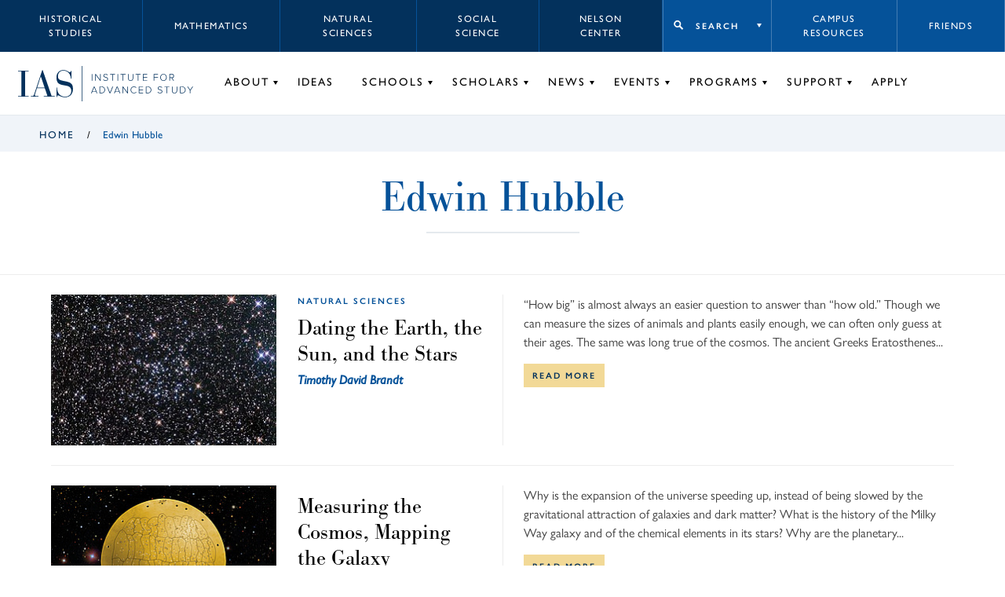

--- FILE ---
content_type: text/html; charset=UTF-8
request_url: https://www.ias.edu/idea-tags/edwin-hubble
body_size: 11180
content:
<!DOCTYPE html>
<html lang="en" dir="ltr" prefix="og: https://ogp.me/ns#">
  <head>
    <meta charset="utf-8" />
<script async src="https://www.googletagmanager.com/gtag/js?id=G-3025FDQRKE"></script>
<script>window.dataLayer = window.dataLayer || [];function gtag(){dataLayer.push(arguments)};gtag("js", new Date());gtag("set", "developer_id.dMDhkMT", true);gtag("config", "G-3025FDQRKE", {"groups":"default","page_placeholder":"PLACEHOLDER_page_location","allow_ad_personalization_signals":false});gtag("config", "UA-34643600-1", {"groups":"default","anonymize_ip":true,"page_placeholder":"PLACEHOLDER_page_path","allow_ad_personalization_signals":false});</script>
<link rel="canonical" href="https://www.ias.edu/idea-tags/edwin-hubble" />
<link rel="shortlink" href="https://www.ias.edu/taxonomy/term/4436" />
<meta property="og:site_name" content="Institute for Advanced Study" />
<meta property="og:type" content="article" />
<meta property="og:url" content="https://www.ias.edu/idea-tags/edwin-hubble" />
<meta property="og:title" content="Edwin Hubble" />
<meta name="twitter:card" content="summary_large_image" />
<meta name="twitter:title" content="Edwin Hubble" />
<meta name="Generator" content="Drupal 10 (https://www.drupal.org)" />
<meta name="MobileOptimized" content="width" />
<meta name="HandheldFriendly" content="true" />
<meta name="viewport" content="width=device-width, initial-scale=1.0" />

    <title>Edwin Hubble | Institute for Advanced Study</title>
        <!-- inject:html -->
    <link rel="shortcut icon" href="/themes/custom/veblen/images/favicons/favicon.ico">
<link rel="icon" type="image/png" sizes="16x16" href="/themes/custom/veblen/images/favicons/favicon-16x16.png">
<link rel="icon" type="image/png" sizes="32x32" href="/themes/custom/veblen/images/favicons/favicon-32x32.png">
<meta name="theme-color" content="#fff">
<link rel="apple-touch-icon" sizes="57x57" href="/themes/custom/veblen/images/favicons/apple-touch-icon-57x57.png">
<link rel="apple-touch-icon" sizes="60x60" href="/themes/custom/veblen/images/favicons/apple-touch-icon-60x60.png">
<link rel="apple-touch-icon" sizes="72x72" href="/themes/custom/veblen/images/favicons/apple-touch-icon-72x72.png">
<link rel="apple-touch-icon" sizes="76x76" href="/themes/custom/veblen/images/favicons/apple-touch-icon-76x76.png">
<link rel="apple-touch-icon" sizes="114x114" href="/themes/custom/veblen/images/favicons/apple-touch-icon-114x114.png">
<link rel="apple-touch-icon" sizes="120x120" href="/themes/custom/veblen/images/favicons/apple-touch-icon-120x120.png">
<link rel="apple-touch-icon" sizes="144x144" href="/themes/custom/veblen/images/favicons/apple-touch-icon-144x144.png">
<link rel="apple-touch-icon" sizes="152x152" href="/themes/custom/veblen/images/favicons/apple-touch-icon-152x152.png">
<link rel="apple-touch-icon" sizes="167x167" href="/themes/custom/veblen/images/favicons/apple-touch-icon-167x167.png">
<link rel="apple-touch-icon" sizes="180x180" href="/themes/custom/veblen/images/favicons/apple-touch-icon-180x180.png">
<link rel="apple-touch-icon" sizes="1024x1024" href="/themes/custom/veblen/images/favicons/apple-touch-icon-1024x1024.png">
<link rel="icon" type="image/png" sizes="228x228" href="/themes/custom/veblen/images/favicons/coast-228x228.png">
<meta name="msapplication-TileColor" content="#fff">
<meta name="msapplication-TileImage" content="/themes/custom/veblen/images/favicons/mstile-144x144.png">
<meta name="msapplication-config" content="/themes/custom/veblen/images/favicons/browserconfig.xml">
    <!-- endinject -->
    <link rel="stylesheet" media="all" href="/sites/default/files/css/css_YOzdXG77IZ6695v6rlQfTPvnP2AGLdB6i4wHkTSSa0I.css?delta=0&amp;language=en&amp;theme=veblen&amp;include=eJwlylEKgCAQRdENWbOm0R4izCT4zLDVF_lzuR8nmZJTohIhrXeQmsGQaoOctblaeRA42eGLDkTDKdlqVNvYp31-FNyUv7vX4zK8w_0kkA" />
<link rel="stylesheet" media="all" href="/sites/default/files/css/css_BGy2LyVTT7prli0by6HLULnuUjEQJSh5dtv3VcMYljQ.css?delta=1&amp;language=en&amp;theme=veblen&amp;include=eJwlylEKgCAQRdENWbOm0R4izCT4zLDVF_lzuR8nmZJTohIhrXeQmsGQaoOctblaeRA42eGLDkTDKdlqVNvYp31-FNyUv7vX4zK8w_0kkA" />
<link rel="stylesheet" media="all" href="https://use.typekit.net/chc8gdc.css" />
<link rel="stylesheet" media="all" href="/sites/default/files/css/css_OSnCKmKGZrUn9HGYQNN4F295dZjw1fVMtQHIgjzLXcs.css?delta=3&amp;language=en&amp;theme=veblen&amp;include=eJwlylEKgCAQRdENWbOm0R4izCT4zLDVF_lzuR8nmZJTohIhrXeQmsGQaoOctblaeRA42eGLDkTDKdlqVNvYp31-FNyUv7vX4zK8w_0kkA" />

    
  </head>
  <body class="not-logged-in idea-tags-edwin-hubble layout-no-sidebars group-context group-context--default">
        <a href="#main-content" class="visually-hidden focusable skip-link">
      Skip to main content
    </a>
    
      <div class="dialog-off-canvas-main-canvas" data-off-canvas-main-canvas>
    
<div class="layout__container">

  <header id="#header" class="layout__header header">
    <span class="navigation__mobile-bg"></span>

    

  <div class="region region__logo-mobile">
    





  <div id="block-sitebranding" class="block-sitebranding block block-system block-system-branding-block">

  
    

            <a href="/" title="Home" rel="home">
      <svg id="logo-acronym" xmlns="http://www.w3.org/2000/svg" viewBox="0 0 104.35 51.67">
        <polygon
          points="6.39 2.25 0 2.25 0 1.12 19.94 1.12 19.94 2.25 13.55 2.25 13.55 49.43 19.94 49.43 19.94 50.55 0 50.55 0 49.43 6.39 49.43 6.39 2.25" />
        <path
          d="M50.84,34.54h-15l-2.88,8.85a15.24,15.24,0,0,0-1,4.28c0,1,.84,1.76,3.09,1.76h3.65v1.12H24.17V49.43h2.24c2.18,0,3.09-.21,4.43-4.15L45.93,0h.77L63.76,49.43h5.83v1.12H49V49.43H55.9ZM43.26,12.15h-.14L36.24,33.42H50.49Z" />
        <path
          d="M72.9,33.21H74C74,45,81,50.55,89.4,50.55,96.14,50.55,101,46.27,101,40c0-7.3-3.79-9.48-11.86-10.74-11-1.76-16.22-3.58-16.22-15.38C72.9,5.83,78.17,0,86,0c7.23,0,10,4.28,12.36,4.28,1.61,0,1.82-1.75,2-2.67h1.13V16.36h-1.13c-.63-8-5-15.24-14.39-15.24-6,0-10.18,3.94-10.18,10.39s2.39,7.73,14,9.84c10.25,1.82,14.46,5.12,14.46,14.25s-5,16.07-15.23,16.07c-7,0-10.74-3.65-13.34-3.65C74.1,48,74,49.78,74,51H72.9Z" />
      </svg>
      <svg id="logo-bar" xmlns="http://www.w3.org/2000/svg" viewBox="0 0 1.1 66.9">
        <rect width="1.1" height="66.9" />
      </svg>
      <svg id="logo-name" xmlns="http://www.w3.org/2000/svg" viewBox="0 0 195.37 37.17">
        <rect x="1.31" y="0.21" width="1.1" height="12.86" />
        <polygon
          points="17.16 13.07 9.06 2.02 9.06 13.07 7.96 13.07 7.96 0.21 9.08 0.21 17.14 11.11 17.14 0.21 18.24 0.21 18.24 13.07 17.16 13.07" />
        <path
          d="M23.13,11.26l.72-.83a5.3,5.3,0,0,0,4,1.87c2.62,0,3.37-1.46,3.37-2.56,0-3.78-7.71-1.82-7.71-6.31,0-2.1,1.89-3.43,4.22-3.43a5.51,5.51,0,0,1,4.36,1.81l-.73.81A4.62,4.62,0,0,0,27.7,1c-1.71,0-3,1-3,2.38,0,3.29,7.72,1.48,7.72,6.28,0,1.66-1.1,3.65-4.57,3.65a6,6,0,0,1-4.71-2.05" />
        <polygon points="40.68 13.07 40.68 1.21 36.47 1.21 36.47 0.21 46 0.21 46 1.21 41.79 1.21 41.79 13.07 40.68 13.07" />
        <rect x="50.68" y="0.21" width="1.1" height="12.86" />
        <polygon
          points="60.67 13.07 60.67 1.21 56.46 1.21 56.46 0.21 65.99 0.21 65.99 1.21 61.79 1.21 61.79 13.07 60.67 13.07" />
        <path
          d="M70.67,8.14V.21h1.12V8.12c0,2.6,1.37,4.18,3.89,4.18s3.9-1.58,3.9-4.18V.21H80.7V8.14c0,3.18-1.7,5.17-5,5.17s-5-2-5-5.17" />
        <polygon
          points="89.39 13.07 89.39 1.21 85.19 1.21 85.19 0.21 94.72 0.21 94.72 1.21 90.51 1.21 90.51 13.07 89.39 13.07" />
        <polygon
          points="99.32 13.07 99.32 0.21 107.48 0.21 107.48 1.21 100.42 1.21 100.42 5.98 107.34 5.98 107.34 6.98 100.42 6.98 100.42 12.07 107.48 12.07 107.48 13.07 99.32 13.07" />
        <polygon
          points="120 13.07 120 0.21 128.16 0.21 128.16 1.21 121.1 1.21 121.1 5.98 128.03 5.98 128.03 6.98 121.1 6.98 121.1 13.07 120 13.07" />
        <path
          d="M132.38,6.65c0-3.76,2.47-6.65,6.25-6.65s6.25,2.89,6.25,6.65-2.49,6.66-6.25,6.66-6.25-2.9-6.25-6.66m11.34,0c0-3.26-2-5.65-5.09-5.65s-5.09,2.39-5.09,5.65,2,5.65,5.09,5.65,5.09-2.41,5.09-5.65" />
        <path
          d="M157.54,13.07l-3.61-5.32H151.1v5.32H150V.21h4.8A3.65,3.65,0,0,1,158.72,4a3.53,3.53,0,0,1-3.57,3.7l3.72,5.4Zm0-9.1a2.66,2.66,0,0,0-2.85-2.76H151.1V6.75h3.61A2.68,2.68,0,0,0,157.56,4" />
        <path d="M10.62,36.94,9.35,33.78H2.54L1.27,36.94H0L5.26,24.08H6.63L11.9,36.94ZM6,25.25l-3,7.53H9Z" />
        <path
          d="M16.19,36.94V24.08H20.3a6.24,6.24,0,0,1,6.5,6.44,6.21,6.21,0,0,1-6.5,6.42Zm9.45-6.42a5.11,5.11,0,0,0-5.34-5.44h-3V35.94h3a5.11,5.11,0,0,0,5.34-5.42" />
        <polygon points="35.51 36.94 30.25 24.08 31.52 24.08 36.21 35.71 40.87 24.08 42.15 24.08 36.88 36.94 35.51 36.94" />
        <path d="M54.65,36.94l-1.27-3.16H46.57L45.3,36.94H44l5.26-12.86h1.37l5.27,12.86ZM50,25.25l-3.05,7.53H53Z" />
        <polygon
          points="69.42 36.94 61.32 25.89 61.32 36.94 60.22 36.94 60.22 24.08 61.34 24.08 69.4 34.98 69.4 24.08 70.5 24.08 70.5 36.94 69.42 36.94" />
        <path
          d="M75.63,30.52a6.39,6.39,0,0,1,6.52-6.65,5.76,5.76,0,0,1,4.68,2.27l-.93.6a4.64,4.64,0,0,0-3.75-1.87,5.34,5.34,0,0,0-5.37,5.65,5.36,5.36,0,0,0,5.37,5.65A4.64,4.64,0,0,0,85.9,34.3l.95.58a5.82,5.82,0,0,1-4.7,2.29,6.39,6.39,0,0,1-6.52-6.65" />
        <polygon
          points="91.45 36.94 91.45 24.08 99.61 24.08 99.61 25.08 92.55 25.08 92.55 29.84 99.48 29.84 99.48 30.85 92.55 30.85 92.55 35.94 99.61 35.94 99.61 36.94 91.45 36.94" />
        <path
          d="M104.74,36.94V24.08h4.1a6.24,6.24,0,0,1,6.5,6.44,6.2,6.2,0,0,1-6.5,6.42Zm9.45-6.42a5.12,5.12,0,0,0-5.35-5.44h-3V35.94h3a5.11,5.11,0,0,0,5.35-5.42" />
        <path
          d="M127.17,35.13l.72-.83a5.3,5.3,0,0,0,4,1.87c2.62,0,3.37-1.47,3.37-2.56,0-3.79-7.71-1.82-7.71-6.31,0-2.1,1.89-3.43,4.22-3.43a5.51,5.51,0,0,1,4.36,1.81l-.73.81a4.61,4.61,0,0,0-3.68-1.62c-1.72,0-3,1-3,2.37,0,3.3,7.71,1.49,7.71,6.29,0,1.66-1.1,3.64-4.57,3.64a6,6,0,0,1-4.71-2" />
        <polygon
          points="144.72 36.94 144.72 25.08 140.52 25.08 140.52 24.08 150.04 24.08 150.04 25.08 145.84 25.08 145.84 36.94 144.72 36.94" />
        <path
          d="M154.73,32V24.08h1.11V32c0,2.61,1.37,4.19,3.9,4.19s3.9-1.58,3.9-4.19v-7.9h1.11V32c0,3.19-1.69,5.17-5,5.17s-5-2-5-5.17" />
        <path
          d="M170.36,36.94V24.08h4.11a6.24,6.24,0,0,1,6.5,6.44,6.21,6.21,0,0,1-6.5,6.42Zm9.45-6.42a5.11,5.11,0,0,0-5.34-5.44h-3V35.94h3a5.11,5.11,0,0,0,5.34-5.42" />
        <polygon
          points="189.14 36.94 189.14 31.45 184.03 24.08 185.36 24.08 189.7 30.41 194.03 24.08 195.37 24.08 190.25 31.45 190.25 36.94 189.14 36.94" />
      </svg>    
    </a>
    
  </div>

  </div>


    <span class="hidden" id="mobileToggleLabel">Toggle navigation menu</span>
    <button class="navigation__toggle" id="mobileToggle" aria-expanded="false" aria-labelledby="mobileToggleLabel">
      <span class="menu-btn"></span>
    </button>

    <div class="navigation" id="nav">
      <div class="navigation__top">
        

  <div class="region region__header-top-left">
    

<nav aria-labelledby="block-school-label" id="block-school" class="block-school block">
            
  <h2 id="block-school-label" class="visually-hidden">
      Schools menu
    </h2>
  

        


      <ul data-region="header_top_left" class="menu-header-top menu menu-header-top-left menu-school">
          <li class="menu__item menu-header-top-left__item menu-school__item">
                  <a href="/hs" data-drupal-link-system-path="node/58621">Historical Studies</a>
              </li>
          <li class="menu__item menu-header-top-left__item menu-school__item">
                  <a href="/math" data-drupal-link-system-path="node/351">Mathematics</a>
              </li>
          <li class="menu__item menu-header-top-left__item menu-school__item">
                  <a href="/sns" data-drupal-link-system-path="node/48076">Natural Sciences</a>
              </li>
          <li class="menu__item menu-header-top-left__item menu-school__item">
                  <a href="/sss" data-drupal-link-system-path="node/58716">Social Science</a>
              </li>
          <li class="menu__item menu-header-top-left__item menu-school__item">
                  <a href="/nccr" data-drupal-link-system-path="node/302941">Nelson Center</a>
              </li>
        </ul>
  


  </nav>

  </div>

        

  <div class="region region__header-top-right">
    

<nav aria-labelledby="block-takemeto-label" id="block-takemeto" class="block-takemeto block">
      
  <h2 class="block-takemeto__label" id="block-takemeto-label">
    <button class="jump-toggle">
    Search
  </button>
  </h2>
  

      <div class="block-takemeto__inner">
    <form action="/search/site" method="get" role="search" aria-label="Site Sections">
      <label>
        <span class="visually-hidden">Begin typing to search for a section of this site.</span>
        <input type="text" name="search" value="" placeholder="Search...">
      </label>
      <button class="search form-submit">Search</button>
    </form>
    



      <ul data-region="header_top_right" class="menu menu-jump" role="menu">
          <li class="menu__item menu-jump__item" role="menuitem">
                  <a href="/campus-resources" data-drupal-link-system-path="node/211236">Campus Resources</a>
              </li>
          <li class="menu__item menu-jump__item" role="menuitem">
                  <a href="/library" data-drupal-link-system-path="node/63181">Library</a>
              </li>
          <li class="menu__item menu-jump__item" role="menuitem">
                  <a href="/dining" data-drupal-link-system-path="node/56">Dining</a>
              </li>
        </ul>
  


  </div>
</nav>


<nav aria-labelledby="block-utility-label" id="block-utility" class="block-utility block">
            
  <h2 id="block-utility-label" class="visually-hidden">
      Utility menu
    </h2>
  

        


      <ul data-region="header_top_right" class="menu-header-top menu menu-header-top-right menu-utility">
          <li class="menu__item menu-header-top-right__item menu-utility__item">
                  <a href="/campus-resources" data-drupal-link-system-path="node/211236">Campus Resources</a>
              </li>
          <li class="menu__item menu-header-top-right__item menu-utility__item">
                  <a href="/support/friends-of-ias" data-drupal-link-system-path="node/219386">Friends</a>
              </li>
        </ul>
  


  </nav>

  </div>

      </div>
      <div class="navigation__bottom">
        

  <div class="region region__logo">
    





  <div id="block-veblen-branding" class="block-veblen_branding block block-system block-system-branding-block">

  
    

            <a href="/" title="Home" rel="home">
      <svg id="logo-acronym" xmlns="http://www.w3.org/2000/svg" viewBox="0 0 104.35 51.67">
        <polygon
          points="6.39 2.25 0 2.25 0 1.12 19.94 1.12 19.94 2.25 13.55 2.25 13.55 49.43 19.94 49.43 19.94 50.55 0 50.55 0 49.43 6.39 49.43 6.39 2.25" />
        <path
          d="M50.84,34.54h-15l-2.88,8.85a15.24,15.24,0,0,0-1,4.28c0,1,.84,1.76,3.09,1.76h3.65v1.12H24.17V49.43h2.24c2.18,0,3.09-.21,4.43-4.15L45.93,0h.77L63.76,49.43h5.83v1.12H49V49.43H55.9ZM43.26,12.15h-.14L36.24,33.42H50.49Z" />
        <path
          d="M72.9,33.21H74C74,45,81,50.55,89.4,50.55,96.14,50.55,101,46.27,101,40c0-7.3-3.79-9.48-11.86-10.74-11-1.76-16.22-3.58-16.22-15.38C72.9,5.83,78.17,0,86,0c7.23,0,10,4.28,12.36,4.28,1.61,0,1.82-1.75,2-2.67h1.13V16.36h-1.13c-.63-8-5-15.24-14.39-15.24-6,0-10.18,3.94-10.18,10.39s2.39,7.73,14,9.84c10.25,1.82,14.46,5.12,14.46,14.25s-5,16.07-15.23,16.07c-7,0-10.74-3.65-13.34-3.65C74.1,48,74,49.78,74,51H72.9Z" />
      </svg>
      <svg id="logo-bar" xmlns="http://www.w3.org/2000/svg" viewBox="0 0 1.1 66.9">
        <rect width="1.1" height="66.9" />
      </svg>
      <svg id="logo-name" xmlns="http://www.w3.org/2000/svg" viewBox="0 0 195.37 37.17">
        <rect x="1.31" y="0.21" width="1.1" height="12.86" />
        <polygon
          points="17.16 13.07 9.06 2.02 9.06 13.07 7.96 13.07 7.96 0.21 9.08 0.21 17.14 11.11 17.14 0.21 18.24 0.21 18.24 13.07 17.16 13.07" />
        <path
          d="M23.13,11.26l.72-.83a5.3,5.3,0,0,0,4,1.87c2.62,0,3.37-1.46,3.37-2.56,0-3.78-7.71-1.82-7.71-6.31,0-2.1,1.89-3.43,4.22-3.43a5.51,5.51,0,0,1,4.36,1.81l-.73.81A4.62,4.62,0,0,0,27.7,1c-1.71,0-3,1-3,2.38,0,3.29,7.72,1.48,7.72,6.28,0,1.66-1.1,3.65-4.57,3.65a6,6,0,0,1-4.71-2.05" />
        <polygon points="40.68 13.07 40.68 1.21 36.47 1.21 36.47 0.21 46 0.21 46 1.21 41.79 1.21 41.79 13.07 40.68 13.07" />
        <rect x="50.68" y="0.21" width="1.1" height="12.86" />
        <polygon
          points="60.67 13.07 60.67 1.21 56.46 1.21 56.46 0.21 65.99 0.21 65.99 1.21 61.79 1.21 61.79 13.07 60.67 13.07" />
        <path
          d="M70.67,8.14V.21h1.12V8.12c0,2.6,1.37,4.18,3.89,4.18s3.9-1.58,3.9-4.18V.21H80.7V8.14c0,3.18-1.7,5.17-5,5.17s-5-2-5-5.17" />
        <polygon
          points="89.39 13.07 89.39 1.21 85.19 1.21 85.19 0.21 94.72 0.21 94.72 1.21 90.51 1.21 90.51 13.07 89.39 13.07" />
        <polygon
          points="99.32 13.07 99.32 0.21 107.48 0.21 107.48 1.21 100.42 1.21 100.42 5.98 107.34 5.98 107.34 6.98 100.42 6.98 100.42 12.07 107.48 12.07 107.48 13.07 99.32 13.07" />
        <polygon
          points="120 13.07 120 0.21 128.16 0.21 128.16 1.21 121.1 1.21 121.1 5.98 128.03 5.98 128.03 6.98 121.1 6.98 121.1 13.07 120 13.07" />
        <path
          d="M132.38,6.65c0-3.76,2.47-6.65,6.25-6.65s6.25,2.89,6.25,6.65-2.49,6.66-6.25,6.66-6.25-2.9-6.25-6.66m11.34,0c0-3.26-2-5.65-5.09-5.65s-5.09,2.39-5.09,5.65,2,5.65,5.09,5.65,5.09-2.41,5.09-5.65" />
        <path
          d="M157.54,13.07l-3.61-5.32H151.1v5.32H150V.21h4.8A3.65,3.65,0,0,1,158.72,4a3.53,3.53,0,0,1-3.57,3.7l3.72,5.4Zm0-9.1a2.66,2.66,0,0,0-2.85-2.76H151.1V6.75h3.61A2.68,2.68,0,0,0,157.56,4" />
        <path d="M10.62,36.94,9.35,33.78H2.54L1.27,36.94H0L5.26,24.08H6.63L11.9,36.94ZM6,25.25l-3,7.53H9Z" />
        <path
          d="M16.19,36.94V24.08H20.3a6.24,6.24,0,0,1,6.5,6.44,6.21,6.21,0,0,1-6.5,6.42Zm9.45-6.42a5.11,5.11,0,0,0-5.34-5.44h-3V35.94h3a5.11,5.11,0,0,0,5.34-5.42" />
        <polygon points="35.51 36.94 30.25 24.08 31.52 24.08 36.21 35.71 40.87 24.08 42.15 24.08 36.88 36.94 35.51 36.94" />
        <path d="M54.65,36.94l-1.27-3.16H46.57L45.3,36.94H44l5.26-12.86h1.37l5.27,12.86ZM50,25.25l-3.05,7.53H53Z" />
        <polygon
          points="69.42 36.94 61.32 25.89 61.32 36.94 60.22 36.94 60.22 24.08 61.34 24.08 69.4 34.98 69.4 24.08 70.5 24.08 70.5 36.94 69.42 36.94" />
        <path
          d="M75.63,30.52a6.39,6.39,0,0,1,6.52-6.65,5.76,5.76,0,0,1,4.68,2.27l-.93.6a4.64,4.64,0,0,0-3.75-1.87,5.34,5.34,0,0,0-5.37,5.65,5.36,5.36,0,0,0,5.37,5.65A4.64,4.64,0,0,0,85.9,34.3l.95.58a5.82,5.82,0,0,1-4.7,2.29,6.39,6.39,0,0,1-6.52-6.65" />
        <polygon
          points="91.45 36.94 91.45 24.08 99.61 24.08 99.61 25.08 92.55 25.08 92.55 29.84 99.48 29.84 99.48 30.85 92.55 30.85 92.55 35.94 99.61 35.94 99.61 36.94 91.45 36.94" />
        <path
          d="M104.74,36.94V24.08h4.1a6.24,6.24,0,0,1,6.5,6.44,6.2,6.2,0,0,1-6.5,6.42Zm9.45-6.42a5.12,5.12,0,0,0-5.35-5.44h-3V35.94h3a5.11,5.11,0,0,0,5.35-5.42" />
        <path
          d="M127.17,35.13l.72-.83a5.3,5.3,0,0,0,4,1.87c2.62,0,3.37-1.47,3.37-2.56,0-3.79-7.71-1.82-7.71-6.31,0-2.1,1.89-3.43,4.22-3.43a5.51,5.51,0,0,1,4.36,1.81l-.73.81a4.61,4.61,0,0,0-3.68-1.62c-1.72,0-3,1-3,2.37,0,3.3,7.71,1.49,7.71,6.29,0,1.66-1.1,3.64-4.57,3.64a6,6,0,0,1-4.71-2" />
        <polygon
          points="144.72 36.94 144.72 25.08 140.52 25.08 140.52 24.08 150.04 24.08 150.04 25.08 145.84 25.08 145.84 36.94 144.72 36.94" />
        <path
          d="M154.73,32V24.08h1.11V32c0,2.61,1.37,4.19,3.9,4.19s3.9-1.58,3.9-4.19v-7.9h1.11V32c0,3.19-1.69,5.17-5,5.17s-5-2-5-5.17" />
        <path
          d="M170.36,36.94V24.08h4.11a6.24,6.24,0,0,1,6.5,6.44,6.21,6.21,0,0,1-6.5,6.42Zm9.45-6.42a5.11,5.11,0,0,0-5.34-5.44h-3V35.94h3a5.11,5.11,0,0,0,5.34-5.42" />
        <polygon
          points="189.14 36.94 189.14 31.45 184.03 24.08 185.36 24.08 189.7 30.41 194.03 24.08 195.37 24.08 190.25 31.45 190.25 36.94 189.14 36.94" />
      </svg>    
    </a>
    
  </div>

  </div>

        

  <div class="region region__header">
    

<nav aria-labelledby="block-groupnav-label" id="block-groupnav" class="block-groupnav group-nav block">
            
  <h2 id="block-groupnav-label" class="visually-hidden">
      Group Nav
    </h2>
  

        


      <ul data-region="header" class="menu menu-header menu-default">
          <li class="menu__item menu-header__item menu-default__item has-children">
        <a href="/about" data-drupal-link-system-path="node/211321">About</a>
                            <span class="hidden" id=menu-default--submenu-about>Toggle About submenu</span>
          <button class="menu__item-toggle" aria-expanded="false" aria-labelledby=menu-default--submenu-about></button>
                                <ul data-region="header" class="menu menu-header menu-default submenu submenu-header submenu-default">
          <li class="submenu__item submenu-header__item submenu-default__item">
        <a href="/about/welcome" data-drupal-link-system-path="node/541">Welcome</a>
                      </li>
          <li class="submenu__item submenu-header__item submenu-default__item">
        <a href="/about/mission-history" data-drupal-link-system-path="node/211301">Mission &amp; History</a>
                      </li>
          <li class="submenu__item submenu-header__item submenu-default__item">
        <a href="/director/nirenberg" data-drupal-link-system-path="node/248156">Director</a>
                      </li>
          <li class="submenu__item submenu-header__item submenu-default__item">
        <a href="/about/trustees" data-drupal-link-system-path="node/211281">Board of Trustees</a>
                      </li>
          <li class="submenu__item submenu-header__item submenu-default__item">
        <a href="/about/administration" data-drupal-link-system-path="node/211316">Administration</a>
                      </li>
          <li class="submenu__item submenu-header__item submenu-default__item">
        <a href="/opennesstotalent" data-drupal-link-system-path="node/230421">Openness to Talent</a>
                      </li>
          <li class="submenu__item submenu-header__item submenu-default__item">
        <a href="/library" data-drupal-link-system-path="node/63181">Libraries &amp; Archives</a>
                      </li>
          <li class="submenu__item submenu-header__item submenu-default__item">
        <a href="/publications" data-drupal-link-system-path="node/536">Publications</a>
                      </li>
          <li class="submenu__item submenu-header__item submenu-default__item">
        <a href="/about/videos" data-drupal-link-system-path="node/211271">Videos</a>
                      </li>
          <li class="submenu__item submenu-header__item submenu-default__item">
        <a href="/about/campus-and-lands" data-drupal-link-system-path="node/264141">Campus &amp; Lands</a>
                      </li>
          <li class="submenu__item submenu-header__item submenu-default__item">
        <a href="/sustainability-ias-0" data-drupal-link-system-path="node/258741">Sustainability</a>
                      </li>
          <li class="submenu__item submenu-header__item submenu-default__item">
        <a href="/about/maps-directions" data-drupal-link-system-path="node/209386">Maps &amp; Directions</a>
                      </li>
          <li class="submenu__item submenu-header__item submenu-default__item">
        <a href="/about/faqs" data-drupal-link-system-path="node/209871">FAQs</a>
                      </li>
          <li class="submenu__item submenu-header__item submenu-default__item">
        <a href="https://albert.ias.edu">Albert: IAS Repository</a>
                      </li>
        </ul>
  
              </li>
          <li class="menu__item menu-header__item menu-default__item">
        <a href="/ideas" data-drupal-link-system-path="node/526">Ideas</a>
                      </li>
          <li class="menu__item menu-header__item menu-default__item has-children">
        <a href="/schools" data-drupal-link-system-path="node/211261">Schools</a>
                            <span class="hidden" id=menu-default--submenu-schools>Toggle Schools submenu</span>
          <button class="menu__item-toggle" aria-expanded="false" aria-labelledby=menu-default--submenu-schools></button>
                                <ul data-region="header" class="menu menu-header menu-default submenu submenu-header submenu-default">
          <li class="submenu__item submenu-header__item submenu-default__item">
        <a href="/hs" data-drupal-link-system-path="node/58621">Historical Studies</a>
                      </li>
          <li class="submenu__item submenu-header__item submenu-default__item">
        <a href="/math" data-drupal-link-system-path="node/351">Mathematics</a>
                      </li>
          <li class="submenu__item submenu-header__item submenu-default__item">
        <a href="/sns" data-drupal-link-system-path="node/48076">Natural Sciences</a>
                      </li>
          <li class="submenu__item submenu-header__item submenu-default__item">
        <a href="/sss" data-drupal-link-system-path="node/58716">Social Science</a>
                      </li>
        </ul>
  
              </li>
          <li class="menu__item menu-header__item menu-default__item has-children">
        <a href="/scholars" data-drupal-link-system-path="node/211231">Scholars</a>
                            <span class="hidden" id=menu-default--submenu-scholars>Toggle Scholars submenu</span>
          <button class="menu__item-toggle" aria-expanded="false" aria-labelledby=menu-default--submenu-scholars></button>
                                <ul data-region="header" class="menu menu-header menu-default submenu submenu-header submenu-default">
          <li class="submenu__item submenu-header__item submenu-default__item">
        <a href="/scholars/directors" data-drupal-link-system-path="node/47286">Directors</a>
                      </li>
          <li class="submenu__item submenu-header__item submenu-default__item">
        <a href="/scholars/faculty-emeriti" data-drupal-link-system-path="node/47291">Faculty &amp; Emeriti</a>
                      </li>
          <li class="submenu__item submenu-header__item submenu-default__item">
        <a href="/scholars/current-scholars" data-drupal-link-system-path="node/47296">Current Scholars</a>
                      </li>
          <li class="submenu__item submenu-header__item submenu-default__item">
        <a href="/scholars/all-scholars" data-drupal-link-system-path="node/47301">All Scholars</a>
                      </li>
          <li class="submenu__item submenu-header__item submenu-default__item">
        <a href="/campus-resources/coming-ias" data-drupal-link-system-path="node/211241">Prospective Scholars</a>
                      </li>
          <li class="submenu__item submenu-header__item submenu-default__item">
        <a href="/scholars/all-scholars?type=336&amp;op=submit" data-drupal-link-query="{&quot;op&quot;:&quot;submit&quot;,&quot;type&quot;:&quot;336&quot;}" data-drupal-link-system-path="node/47301">Artists-in-Residence</a>
                      </li>
          <li class="submenu__item submenu-header__item submenu-default__item">
        <a href="/scholars/all-scholars?type=426&amp;op=submit" data-drupal-link-query="{&quot;op&quot;:&quot;submit&quot;,&quot;type&quot;:&quot;426&quot;}" data-drupal-link-system-path="node/47301">Director’s Visitors</a>
                      </li>
          <li class="submenu__item submenu-header__item submenu-default__item">
        <a href="/scholars/amias" data-drupal-link-system-path="node/211511">AMIAS</a>
                      </li>
        </ul>
  
              </li>
          <li class="menu__item menu-header__item menu-default__item has-children">
        <a href="/news" data-drupal-link-system-path="node/341">News</a>
                            <span class="hidden" id=menu-default--submenu-news>Toggle News submenu</span>
          <button class="menu__item-toggle" aria-expanded="false" aria-labelledby=menu-default--submenu-news></button>
                                <ul data-region="header" class="menu menu-header menu-default submenu submenu-header submenu-default">
          <li class="submenu__item submenu-header__item submenu-default__item">
        <a href="https://www.ias.edu/news/opinion">Opinion</a>
                      </li>
          <li class="submenu__item submenu-header__item submenu-default__item">
        <a href="/news?type=news" data-drupal-link-query="{&quot;type&quot;:&quot;news&quot;}" data-drupal-link-system-path="node/341">IAS News</a>
                      </li>
          <li class="submenu__item submenu-header__item submenu-default__item">
        <a href="/news?type=media" data-drupal-link-query="{&quot;type&quot;:&quot;media&quot;}" data-drupal-link-system-path="node/341">In the Media</a>
                      </li>
          <li class="submenu__item submenu-header__item submenu-default__item">
        <a href="/news?type=press_release" data-drupal-link-query="{&quot;type&quot;:&quot;press_release&quot;}" data-drupal-link-system-path="node/341">Press Releases</a>
                      </li>
          <li class="submenu__item submenu-header__item submenu-default__item">
        <a href="/press" data-drupal-link-system-path="node/211536">Press Center</a>
                      </li>
          <li class="submenu__item submenu-header__item submenu-default__item">
        <a href="/news/press-clips" data-drupal-link-system-path="node/223276">Press Clips</a>
                      </li>
          <li class="submenu__item submenu-header__item submenu-default__item">
        <a href="/news/podcasts" data-drupal-link-system-path="node/226661">Podcasts</a>
                      </li>
        </ul>
  
              </li>
          <li class="menu__item menu-header__item menu-default__item has-children">
        <a href="/events" data-drupal-link-system-path="node/211506">Events</a>
                            <span class="hidden" id=menu-default--submenu-events>Toggle Events submenu</span>
          <button class="menu__item-toggle" aria-expanded="false" aria-labelledby=menu-default--submenu-events></button>
                                <ul data-region="header" class="menu menu-header menu-default submenu submenu-header submenu-default">
          <li class="submenu__item submenu-header__item submenu-default__item">
        <a href="/calendar?cat%5B296%5D=296" data-drupal-link-query="{&quot;cat&quot;:{&quot;296&quot;:&quot;296&quot;}}" data-drupal-link-system-path="node/376">Schools Seminars &amp; Programs</a>
                      </li>
          <li class="submenu__item submenu-header__item submenu-default__item">
        <a href="/calendar?cat%5B301%5D=301" data-drupal-link-query="{&quot;cat&quot;:{&quot;301&quot;:&quot;301&quot;}}" data-drupal-link-system-path="node/376">Campus Community Events</a>
                      </li>
          <li class="submenu__item submenu-header__item submenu-default__item">
        <a href="/arts-at-ias" data-drupal-link-system-path="node/211311">Arts at IAS</a>
                      </li>
          <li class="submenu__item submenu-header__item submenu-default__item">
        <a href="/support/friends-of-ias" data-drupal-link-system-path="node/219386">Friends Events</a>
                      </li>
          <li class="submenu__item submenu-header__item submenu-default__item">
        <a href="/calendar" data-drupal-link-system-path="node/376">Calendar</a>
                      </li>
          <li class="submenu__item submenu-header__item submenu-default__item">
        <a href="/events/record-events" data-drupal-link-system-path="node/279966">Record of Events</a>
                      </li>
        </ul>
  
              </li>
          <li class="menu__item menu-header__item menu-default__item has-children">
        <a href="/programs" data-drupal-link-system-path="node/211291">Programs</a>
                            <span class="hidden" id=menu-default--submenu-programs>Toggle Programs submenu</span>
          <button class="menu__item-toggle" aria-expanded="false" aria-labelledby=menu-default--submenu-programs></button>
                                <ul data-region="header" class="menu menu-header menu-default submenu submenu-header submenu-default">
          <li class="submenu__item submenu-header__item submenu-default__item">
        <a href="/arts-at-ias" data-drupal-link-system-path="node/211311">Arts at IAS</a>
                      </li>
          <li class="submenu__item submenu-header__item submenu-default__item">
        <a href="/math/wam" data-drupal-link-system-path="node/59816">WAM</a>
                      </li>
          <li class="submenu__item submenu-header__item submenu-default__item">
        <a href="/pcmi" data-drupal-link-system-path="node/211476">IAS/Park City Mathematics Institute</a>
                      </li>
          <li class="submenu__item submenu-header__item submenu-default__item">
        <a href="/pitp" data-drupal-link-system-path="node/63291">Prospects in Theoretical Physics</a>
                      </li>
          <li class="submenu__item submenu-header__item submenu-default__item">
        <a href="/stsv-lab" data-drupal-link-system-path="node/284296">Science, Technology, and Social Values Lab</a>
                      </li>
          <li class="submenu__item submenu-header__item submenu-default__item">
        <a href="/digital-scholarship" data-drupal-link-system-path="node/211371">DigitalScholarship@IAS</a>
                      </li>
        </ul>
  
              </li>
          <li class="menu__item menu-header__item menu-default__item has-children">
        <a href="/support" data-drupal-link-system-path="node/211491">Support</a>
                            <span class="hidden" id=menu-default--submenu-support>Toggle Support submenu</span>
          <button class="menu__item-toggle" aria-expanded="false" aria-labelledby=menu-default--submenu-support></button>
                                <ul data-region="header" class="menu menu-header menu-default submenu submenu-header submenu-default">
          <li class="submenu__item submenu-header__item submenu-default__item">
        <a href="/giving-ias" data-drupal-link-system-path="node/210661">Give Now</a>
                      </li>
          <li class="submenu__item submenu-header__item submenu-default__item">
        <a href="/support/ways-give" data-drupal-link-system-path="node/210631">Ways to Give</a>
                      </li>
          <li class="submenu__item submenu-header__item submenu-default__item">
        <a href="/support/friends-of-ias" data-drupal-link-system-path="node/219386">Friends</a>
                      </li>
          <li class="submenu__item submenu-header__item submenu-default__item">
        <a href="https://legacy.ias.edu/">Planned Giving</a>
                      </li>
          <li class="submenu__item submenu-header__item submenu-default__item">
        <a href="/support/contact-us" data-drupal-link-system-path="node/211266">Contact Us</a>
                      </li>
        </ul>
  
              </li>
          <li class="menu__item menu-header__item menu-default__item">
        <a href="/apply" data-drupal-link-system-path="node/209191">Apply</a>
                      </li>
        </ul>
  


  </nav>

  </div>

        

  <div class="region region__header-mobile">
    

<nav aria-labelledby="block-takemeto-mobile-label" id="block-takemeto-mobile" class="block-takemeto_mobile block-takemeto block">
      
  <h2 class="block-takemeto__label" id="block-takemeto-mobile-label">
    <button class="jump-toggle">
    Search
  </button>
  </h2>
  

      <div class="block-takemeto__inner">
    <form action="/search/site" method="get" role="search" aria-label="Site Sections">
      <label>
        <span class="visually-hidden">Begin typing to search for a section of this site.</span>
        <input type="text" name="search" value="" placeholder="Search...">
      </label>
      <button class="search form-submit">Search</button>
    </form>
    



      <ul data-region="header_mobile" class="menu menu-jump" role="menu">
          <li class="menu__item menu-jump__item" role="menuitem">
                  <a href="/campus-resources" data-drupal-link-system-path="node/211236">Campus Resources</a>
              </li>
          <li class="menu__item menu-jump__item" role="menuitem">
                  <a href="/library" data-drupal-link-system-path="node/63181">Library</a>
              </li>
          <li class="menu__item menu-jump__item" role="menuitem">
                  <a href="/dining" data-drupal-link-system-path="node/56">Dining</a>
              </li>
        </ul>
  


  </div>
</nav>


<nav aria-labelledby="block-schools-mobile-label" id="block-schools-mobile" class="block-schools_mobile block">
            
  <h2 id="block-schools-mobile-label" class="visually-hidden">
      Schools menu (mobile)
    </h2>
  

        


      <ul data-region="header_mobile" class="menu menu-header-mobile menu-school">
          <li class="menu__item menu-header-mobile__item menu-school__item">
                  <a href="/hs" data-drupal-link-system-path="node/58621">Historical Studies</a>
              </li>
          <li class="menu__item menu-header-mobile__item menu-school__item">
                  <a href="/math" data-drupal-link-system-path="node/351">Mathematics</a>
              </li>
          <li class="menu__item menu-header-mobile__item menu-school__item">
                  <a href="/sns" data-drupal-link-system-path="node/48076">Natural Sciences</a>
              </li>
          <li class="menu__item menu-header-mobile__item menu-school__item">
                  <a href="/sss" data-drupal-link-system-path="node/58716">Social Science</a>
              </li>
          <li class="menu__item menu-header-mobile__item menu-school__item">
                  <a href="/nccr" data-drupal-link-system-path="node/302941">Nelson Center</a>
              </li>
        </ul>
  


  </nav>


<nav aria-labelledby="block-utility-mobile-label" id="block-utility-mobile" class="block-utility_mobile block">
            
  <h2 id="block-utility-mobile-label" class="visually-hidden">
      Utility menu (mobile)
    </h2>
  

        


      <ul data-region="header_mobile" class="menu menu-header-mobile menu-utility">
          <li class="menu__item menu-header-mobile__item menu-utility__item">
                  <a href="/campus-resources" data-drupal-link-system-path="node/211236">Campus Resources</a>
              </li>
          <li class="menu__item menu-header-mobile__item menu-utility__item">
                  <a href="/support/friends-of-ias" data-drupal-link-system-path="node/219386">Friends</a>
              </li>
        </ul>
  


  </nav>

  </div>

      </div>
    </div>

    <span class="navigation__overlay" id="mobileOverlay"></span>

  </header>

  

  

  <div class="region region__breadcrumb">
    





  <div id="block-veblen-breadcrumbs" class="block-veblen_breadcrumbs block block-system block-system-breadcrumb-block">

  
    

              <nav class="breadcrumb" aria-labelledby="system-breadcrumb">
    <h2 id="system-breadcrumb" class="visually-hidden">Breadcrumb</h2>
    <ol>
          <li>
                  <a href="/">Home</a>
              </li>
          <li>
                  Edwin Hubble
              </li>
        </ol>
  </nav>

      
  </div>

  </div>


  

  <div class="region region__highlighted">
    <div data-drupal-messages-fallback class="hidden"></div>

  </div>


  



  <main  class="layout__main clearfix page-layout page-layout--one-column">
    <div class="page-layout__inner">
      <a id="main-content" tabindex="-1"></a>
      
      <div class="layout__content column--center">
              

  <div class="region region__content">
    





  <div id="block-veblen-content" class="block-veblen_content block block-system block-system-main-block">

  
    

            <div class="views-element-container"><div class="view view-taxonomy-term view-id-taxonomy_term view-display-id-page_1 js-view-dom-id-078894f33c26004815e7f8adeee5520f9fadf7e519763eb1a0a171d2559e53ac">
      
        
  
            <div class="view-header">
        <div id="taxonomy-term-4436" class="taxonomy-term vocabulary-idea-tags">
  
  
<div class="landing">
  <div class="landing__inner">
          <h1 class="landing__label">
        





    
<div class="field field--name-name field--type-string field--label-hidden">

  
    
            <div class="field__item">Edwin Hubble</div>
      
    
</div>

      </h1>
                  <div class="landing__content">
        
      </div>
      </div>
</div>
  
  <div class="content">
    
  </div>
</div>

      </div>
      
        
  
            <div class="view-content">
              
<article class="node teaser-full-width node--type-idea">

  <div class="teaser-full-width__left">
        <div>
  <figure class="media media--type-image media--view-mode-teaser">
  
  
        <a href="/ideas/2015/brandt-dating-the-earth" aria-hidden="true" tabindex="-1">
    
    





    
<div class="field field--name-field-media-image field--type-image field--label-hidden">

  
    
            <div class="field__item">  <img loading="lazy" src="/sites/default/files/styles/teaser/public/images/featured-thumbnails/ideas/SNS_Brandt%201%20Kepler%20NGC%206811%20Star%20Cluster.jpg?itok=XdINo9S2" width="288" height="193" class="image-style-teaser" />


</div>
      
    
</div>

    
        </a>
    
  </figure>

</div>


      </div>

  <div class="teaser-full-width__middle">
          <div class="teaser-full-width__flag">
        





    
<div class="field field--name-field-affiliation field--type-entity-reference field--label-hidden">

  
        <div class="field__items">
  
            <div class="field__item"><a href="/ideas?aff=111" hreflang="en">Natural Sciences</a></div>
      
      </div>
    
</div>

      </div>
    
        
    <h2 class="teaser-full-width__label">
      <a href="/ideas/2015/brandt-dating-the-earth">
        Dating the Earth, the Sun, and the Stars

      </a>
    </h2>
    
    
              <div class="teaser-full-width__subtitle">
<div class="field field--name-field-ias-multi-author-byline">
      <span class="authors"> <a href="/scholars/timothy-david-brandt" hreflang="en">Timothy David Brandt</a></span>
      </div>
</div>
        
              <div class="teaser-full-width__detail"></div>
          </div>

  <div class="teaser-full-width__right">
        <div class="teaser-full-width__summary field-ias-teaser">
      





<p>“How big” is almost always an easier question to answer than
“how old.” Though we can measure the sizes of animals and plants
easily enough, we can often only guess at their ages. The same was
long true of the cosmos. The ancient Greeks Eratosthenes...</p>



    </div>
    
        <a href="/ideas/2015/brandt-dating-the-earth" class="button button--small button--gold" aria-hidden="true" tabindex="-1">
      Read More
    </a>
      </div>

</article>
      
<article class="node teaser-full-width node--type-idea">

  <div class="teaser-full-width__left">
        <div>
  <figure class="media media--type-image media--view-mode-teaser">
  
  
        <a href="/ideas/2010/weinberg-cosmos" aria-hidden="true" tabindex="-1">
    
    





    
<div class="field field--name-field-media-image field--type-image field--label-hidden">

  
    
            <div class="field__item">  <img loading="lazy" src="/sites/default/files/styles/teaser/public/ideas/cover_image_composite.jpg?itok=4HHuud7W" width="288" height="193" class="image-style-teaser" />


</div>
      
    
</div>

    
        </a>
    
  </figure>

</div>


      </div>

  <div class="teaser-full-width__middle">
          <div class="teaser-full-width__flag">
        
      </div>
    
        
    <h2 class="teaser-full-width__label">
      <a href="/ideas/2010/weinberg-cosmos">
        Measuring the Cosmos, Mapping the Galaxy

      </a>
    </h2>
    
    
              <div class="teaser-full-width__subtitle">
<div class="field field--name-field-ias-multi-author-byline">
      <span class="authors"> <a href="/scholars/david-weinberg" hreflang="en">David Weinberg</a></span>
      </div>
</div>
        
              <div class="teaser-full-width__detail">





    
<div class="field field--name-field-published-in field--type-entity-reference field--label-hidden">

  
                <a href="/publications/institute-letter/institute-letter-summer-2010" hreflang="en">The Institute Letter Summer 2010</a>
      
</div>
</div>
          </div>

  <div class="teaser-full-width__right">
        <div class="teaser-full-width__summary field-ias-teaser">
      





<p>Why is the expansion of the universe speeding up, instead of
being slowed by the gravitational attraction of galaxies and dark
matter? What is the history of the Milky Way galaxy and of the
chemical elements in its stars? Why are the planetary...</p>



    </div>
    
        <a href="/ideas/2010/weinberg-cosmos" class="button button--small button--gold" aria-hidden="true" tabindex="-1">
      Read More
    </a>
      </div>

</article>

      </div>
      
            
      
        
        
        
        </div>
</div>

      
  </div>

  </div>

            </div>

          </div>

  </main>

          <footer id="#footer" class="layout__footer footer">
      

  <div class="region region__footer-top">
    

<nav aria-labelledby="block-veblen-footer-label" id="block-veblen-footer" class="block-veblen_footer block">
            
  <h2 id="block-veblen-footer-label" class="visually-hidden">
      Footer menu
    </h2>
  

        


      <ul data-region="footer_top" class="menu menu-footer-top menu-footer">
          <li class="menu__item menu-footer-top__item menu-footer__item">
                  <a href="/privacy" data-drupal-link-system-path="node/211036">Privacy</a>
              </li>
          <li class="menu__item menu-footer-top__item menu-footer__item">
                  <a href="/campus-resources/working-at-ias/human-resources/job-postings" data-drupal-link-system-path="node/209746">Careers</a>
              </li>
          <li class="menu__item menu-footer-top__item menu-footer__item">
                  <a href="/press" data-drupal-link-system-path="node/211536">Press Center</a>
              </li>
          <li class="menu__item menu-footer-top__item menu-footer__item">
                  <a href="/library" data-drupal-link-system-path="node/63181">Libraries &amp; Archives</a>
              </li>
          <li class="menu__item menu-footer-top__item menu-footer__item">
                  <a href="https://store.ias.edu">Store</a>
              </li>
          <li class="menu__item menu-footer-top__item menu-footer__item">
                  <a href="/contact-us" data-drupal-link-system-path="node/209321">Contact</a>
              </li>
        </ul>
  


  </nav>

  </div>

      <div class="footer__bottom">
        

  <div class="region region__footer-left">
    





  <div id="block-groupfooter" class="block-groupfooter block block-ias-group block-ias-group-group-footer">

  
    

            





    
<div class="field field--name-field-address field--type-address field--label-hidden">

  
    
            <div class="field__item"><p class="address" translate="no">
          Institute for Advanced Study <br>
        1 Einstein Drive <br>
          Princeton, New Jersey
    <br>
      08540
        USA
  </p>
</div>
      
    
</div>






    
<div class="field field--name-field-phone field--type-string field--label-inline">

      <h2 class="field__label">
              Phone
          </h2>
  
    
            <div class="field__item"><a href="tel:6097348000">(609) 734-8000</a></div>
      
    
</div>






    
<div class="field field--name-field-email field--type-email field--label-inline">

      <h2 class="field__label">
              Email
          </h2>
  
    
            <div class="field__item"><a href="mailto:contactus@ias.edu">contactus@ias.edu</a></div>
      
    
</div>

      
  </div>

  </div>

        

  <div class="region region__footer-middle">
    





  <div id="block-footersupport" class="block-footersupport block block-block-content block-block-content4314500f-d395-491e-b4a6-5c5bb610e4da">

  
      <h2 class="block__title block-block-content__title block-block-content4314500f-d395-491e-b4a6-5c5bb610e4da__title">
              Support
          </h2>
    

            





    
        <div class="field field--name-body field--label-hidden">

  
    
            <div class="field__item"><p><em>Help our scientists and scholars continue their field-shaping work.</em></p>
<p><a class="button button--border-white" href="https://www.ias.edu/giving-ias"><span>Give Now</span></a></p></div>
      
    
</div>

  
      
  </div>

  </div>

        

  <div class="region region__footer-right">
    





  <div id="block-footerconnect" class="block-footerconnect block block-block-content block-block-content9489f7b8-ef97-40de-852a-0e0175ff23a5">

  
      <h2 class="block__title block-block-content__title block-block-content9489f7b8-ef97-40de-852a-0e0175ff23a5__title">
              Connect
          </h2>
    

            





    
        <div class="field field--name-body field--label-hidden">

  
    
            <div class="field__item"><p><a class="button button--border-white" href="/enews">eNews Signup</a></p></div>
      
    
</div>

  
      
  </div>






  <div id="block-veblen-socialmediaconnectlinks" class="block-veblen_socialmediaconnectlinks block block-ias-navigation block-ias-social-connect">

  
    

        <ul>
    <li>
      <a href="https://x.com/the_IAS" aria-label="Connect with IAS on X">
        <svg xmlns="http://www.w3.org/2000/svg" width="16" height="16" fill="currentColor" class="bi bi-twitter-x" viewBox="0 0 16 16">
          <path d="M12.6.75h2.454l-5.36 6.142L16 15.25h-4.937l-3.867-5.07-4.425 5.07H.316l5.733-6.57L0 .75h5.063l3.495 4.633L12.601.75Zm-.86 13.028h1.36L4.323 2.145H2.865z"/>
        </svg>
      </a>
    </li>
    <li>
      <a href="https://www.facebook.com/InstituteforAdvancedStudy" aria-label="Connect with IAS on Facebook">
        <svg xmlns="http://www.w3.org/2000/svg" width="16" height="16" fill="currentColor" class="bi bi-facebook" viewBox="0 0 16 16">
          <path d="M16 8.049c0-4.446-3.582-8.05-8-8.05C3.58 0-.002 3.603-.002 8.05c0 4.017 2.926 7.347 6.75 7.951v-5.625h-2.03V8.05H6.75V6.275c0-2.017 1.195-3.131 3.022-3.131.876 0 1.791.157 1.791.157v1.98h-1.009c-.993 0-1.303.621-1.303 1.258v1.51h2.218l-.354 2.326H9.25V16c3.824-.604 6.75-3.934 6.75-7.951"/>
        </svg>
      </a>
    </li>
    <li>
      <a href="https://www.youtube.com/user/videosfromIAS" aria-label="Connect with IAS on YouTube">
        <svg xmlns="http://www.w3.org/2000/svg" width="16" height="16" fill="currentColor" class="bi bi-youtube" viewBox="0 0 16 16">
          <path d="M8.051 1.999h.089c.822.003 4.987.033 6.11.335a2.01 2.01 0 0 1 1.415 1.42c.101.38.172.883.22 1.402l.01.104.022.26.008.104c.065.914.073 1.77.074 1.957v.075c-.001.194-.01 1.108-.082 2.06l-.008.105-.009.104c-.05.572-.124 1.14-.235 1.558a2.01 2.01 0 0 1-1.415 1.42c-1.16.312-5.569.334-6.18.335h-.142c-.309 0-1.587-.006-2.927-.052l-.17-.006-.087-.004-.171-.007-.171-.007c-1.11-.049-2.167-.128-2.654-.26a2.01 2.01 0 0 1-1.415-1.419c-.111-.417-.185-.986-.235-1.558L.09 9.82l-.008-.104A31 31 0 0 1 0 7.68v-.123c.002-.215.01-.958.064-1.778l.007-.103.003-.052.008-.104.022-.26.01-.104c.048-.519.119-1.023.22-1.402a2.01 2.01 0 0 1 1.415-1.42c.487-.13 1.544-.21 2.654-.26l.17-.007.172-.006.086-.003.171-.007A100 100 0 0 1 7.858 2zM6.4 5.209v4.818l4.157-2.408z"/>
        </svg>
      </a>
    </li>
    <li>
      <a href="https://instagram.com/instituteforadvancedstudy" aria-label="Connect with IAS on Instagram">
        <svg xmlns="http://www.w3.org/2000/svg" width="16" height="16" fill="currentColor" class="bi bi-instagram" viewBox="0 0 16 16">
          <path d="M8 0C5.829 0 5.556.01 4.703.048 3.85.088 3.269.222 2.76.42a3.9 3.9 0 0 0-1.417.923A3.9 3.9 0 0 0 .42 2.76C.222 3.268.087 3.85.048 4.7.01 5.555 0 5.827 0 8.001c0 2.172.01 2.444.048 3.297.04.852.174 1.433.372 1.942.205.526.478.972.923 1.417.444.445.89.719 1.416.923.51.198 1.09.333 1.942.372C5.555 15.99 5.827 16 8 16s2.444-.01 3.298-.048c.851-.04 1.434-.174 1.943-.372a3.9 3.9 0 0 0 1.416-.923c.445-.445.718-.891.923-1.417.197-.509.332-1.09.372-1.942C15.99 10.445 16 10.173 16 8s-.01-2.445-.048-3.299c-.04-.851-.175-1.433-.372-1.941a3.9 3.9 0 0 0-.923-1.417A3.9 3.9 0 0 0 13.24.42c-.51-.198-1.092-.333-1.943-.372C10.443.01 10.172 0 7.998 0zm-.717 1.442h.718c2.136 0 2.389.007 3.232.046.78.035 1.204.166 1.486.275.373.145.64.319.92.599s.453.546.598.92c.11.281.24.705.275 1.485.039.843.047 1.096.047 3.231s-.008 2.389-.047 3.232c-.035.78-.166 1.203-.275 1.485a2.5 2.5 0 0 1-.599.919c-.28.28-.546.453-.92.598-.28.11-.704.24-1.485.276-.843.038-1.096.047-3.232.047s-2.39-.009-3.233-.047c-.78-.036-1.203-.166-1.485-.276a2.5 2.5 0 0 1-.92-.598 2.5 2.5 0 0 1-.6-.92c-.109-.281-.24-.705-.275-1.485-.038-.843-.046-1.096-.046-3.233s.008-2.388.046-3.231c.036-.78.166-1.204.276-1.486.145-.373.319-.64.599-.92s.546-.453.92-.598c.282-.11.705-.24 1.485-.276.738-.034 1.024-.044 2.515-.045zm4.988 1.328a.96.96 0 1 0 0 1.92.96.96 0 0 0 0-1.92m-4.27 1.122a4.109 4.109 0 1 0 0 8.217 4.109 4.109 0 0 0 0-8.217m0 1.441a2.667 2.667 0 1 1 0 5.334 2.667 2.667 0 0 1 0-5.334"/>
        </svg>
      </a>
    </li>
    <li>
      <a href="https://www.linkedin.com/company/institute-for-advanced-study/" aria-label="Connect with IAS on LinkedIn">
        <svg xmlns="http://www.w3.org/2000/svg" width="16" height="16" fill="currentColor" class="bi bi-linkedin" viewBox="0 0 16 16">
          <path d="M0 1.146C0 .513.526 0 1.175 0h13.65C15.474 0 16 .513 16 1.146v13.708c0 .633-.526 1.146-1.175 1.146H1.175C.526 16 0 15.487 0 14.854zm4.943 12.248V6.169H2.542v7.225zm-1.2-8.212c.837 0 1.358-.554 1.358-1.248-.015-.709-.52-1.248-1.342-1.248S2.4 3.226 2.4 3.934c0 .694.521 1.248 1.327 1.248zm4.908 8.212V9.359c0-.216.016-.432.08-.586.173-.431.568-.878 1.232-.878.869 0 1.216.662 1.216 1.634v3.865h2.401V9.25c0-2.22-1.184-3.252-2.764-3.252-1.274 0-1.845.7-2.165 1.193v.025h-.016l.016-.025V6.169h-2.4c.03.678 0 7.225 0 7.225z"/>
        </svg>
      </a>
    </li>
  </ul>
  
  </div>

  </div>

      </div>
      <div class="footer__copyright">
        Copyright © 2026 Institute for Advanced Study
      </div>
    </footer>
  
</div>

  </div>

    
    <script type="application/json" data-drupal-selector="drupal-settings-json">{"path":{"baseUrl":"\/","pathPrefix":"","currentPath":"taxonomy\/term\/4436","currentPathIsAdmin":false,"isFront":false,"currentLanguage":"en"},"pluralDelimiter":"\u0003","suppressDeprecationErrors":true,"google_analytics":{"account":"G-3025FDQRKE","trackOutbound":true,"trackMailto":true,"trackTel":true,"trackDownload":true,"trackDownloadExtensions":"7z|aac|arc|arj|asf|asx|avi|bin|csv|doc(x|m)?|dot(x|m)?|exe|flv|gif|gz|gzip|hqx|jar|jpe?g|js|mp(2|3|4|e?g)|mov(ie)?|msi|msp|pdf|phps|png|ppt(x|m)?|pot(x|m)?|pps(x|m)?|ppam|sld(x|m)?|thmx|qtm?|ra(m|r)?|sea|sit|tar|tgz|torrent|txt|wav|wma|wmv|wpd|xls(x|m|b)?|xlt(x|m)|xlam|xml|z|zip"},"mathjax":{"config_type":1,"config":{"tex2jax":{"inlineMath":[["$","$"],["\\(","\\)"]],"processEscapes":"true","ignoreClass":"layout__container","processClass":"tex2jax_process|field--name-field-topic"},"showProcessingMessages":"false","messageStyle":"none"}},"user":{"uid":0,"permissionsHash":"d31f6902098c76d63e4b94a42ab3ee41d2c78c936ddc5c81c0a34f60832a188e"}}</script>
<script src="/sites/default/files/js/js_KwvbQkdRuTrpvhj0UO7hknpNb3vXpaNVM8-586yUDTI.js?scope=footer&amp;delta=0&amp;language=en&amp;theme=veblen&amp;include=eJxdyEEOgCAMBMAP0fAkU0hT0UKJXY3-3pMX5zjqriYLD7YHrUbWX6TOWDe-cwjOmS4pJiOreWGjqEebiG_Bu1AXgr_yoiH5"></script>
<script src="https://cdnjs.cloudflare.com/ajax/libs/mathjax/2.7.0/MathJax.js?config=TeX-AMS-MML_HTMLorMML"></script>
<script src="/sites/default/files/js/js_dRhQn2FqVc3ajKNvvijPccb1vJwxXXGIQMVi358DZkE.js?scope=footer&amp;delta=2&amp;language=en&amp;theme=veblen&amp;include=eJxdyEEOgCAMBMAP0fAkU0hT0UKJXY3-3pMX5zjqriYLD7YHrUbWX6TOWDe-cwjOmS4pJiOreWGjqEebiG_Bu1AXgr_yoiH5"></script>

  </body>
</html>
